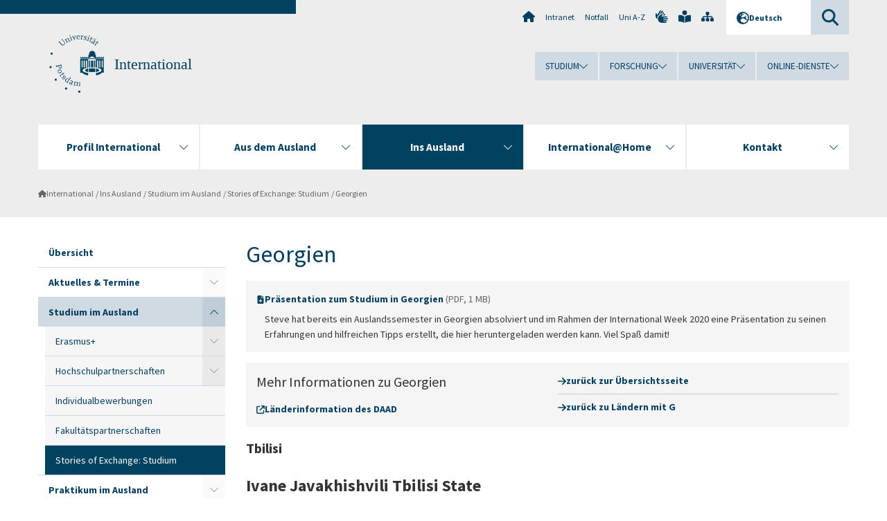

--- FILE ---
content_type: text/html; charset=utf-8
request_url: https://www.uni-potsdam.de/de/international/outgoing/studium/stories-of-exchange-studium/georgien
body_size: 9441
content:
<!DOCTYPE html><html dir="ltr" lang="de-DE"><head><meta charset="utf-8"><!-- Produced by queonext https://queonext.de/ This website is powered by TYPO3 - inspiring people to share! TYPO3 is a free open source Content Management Framework initially created by Kasper Skaarhoj and licensed under GNU/GPL. TYPO3 is copyright 1998-2026 of Kasper Skaarhoj. Extensions are copyright of their respective owners. Information and contribution at https://typo3.org/ --><meta name="generator" content="TYPO3 CMS"/><meta name="viewport" content="width=device-width, initial-scale=1"/><meta name="author" content="Felix Beger"/><meta property="og:title" content="Georgien"/><meta name="twitter:card" content="summary"/><link rel="stylesheet" href="/typo3conf/ext/up_template/Resources/Public/StyleSheets/print.css?1769680069" media="print"><link rel="stylesheet" href="/typo3conf/ext/up_template/Resources/Public/StyleSheets/app.css?1769680069" media="screen"><link rel="stylesheet" href="/typo3conf/ext/up_template/Resources/Public/Fonts/fontawesome/css/all.min.css?1769680067" media="screen"><script src="/typo3conf/ext/up_template/Resources/Public/JavaScript/Vendor/jquery/jquery-3.6.0.min.js?1769680069"></script><script src="/typo3conf/ext/up_template/Resources/Public/JavaScript/Vendor/jquery/jquery-ui-1.12.1.custom.min.js?1769680069"></script><script src="/typo3conf/ext/up_template/Resources/Public/JavaScript/Vendor/modernizr/modernizr.custom.js?1769680069"></script><script src="/typo3conf/ext/up_template/Resources/Public/JavaScript/Vendor/jquery-datepicker-lang/jquery.ui.datepicker-de.min.js?1769680068"></script><link rel="icon" type="image/png" href="/typo3conf/ext/up_template/Resources/Public/Icons/BrowserIcons/favicon-96x96.png" sizes="96x96"/><link rel="icon" type="image/svg+xml" href="/typo3conf/ext/up_template/Resources/Public/Icons/BrowserIcons/favicon.svg"/><link rel="shortcut icon" href="/typo3conf/ext/up_template/Resources/Public/Icons/BrowserIcons/favicon.ico"/><link rel="apple-touch-icon" sizes="180x180" href="/typo3conf/ext/up_template/Resources/Public/Icons/BrowserIcons/apple-touch-icon.png"/><link rel="manifest" href="/typo3conf/ext/up_template/Resources/Public/Icons/BrowserIcons/site.webmanifest"/><title> Stories of Exchange: Studium - Studium im Ausland - Ins Ausland - International - Universität Potsdam</title><link rel="canonical" href="https://www.uni-potsdam.de/de/international/outgoing/studium/stories-of-exchange-studium/georgien"/></head><body class="up-section-university"><noscript><div id="up_nojs"><div class="row"><div class="twentyfour columns"><p> JavaScript ist in ihrem Browser deaktiviert. <span class="up-nojs-hint"> Bitte aktivieren Sie JavaScript </span> um alle Funktionen der Website nutzen zu können! </p></div></div></div></noscript><a href="#up_content" class="up-skip-link">Zum Hauptinhalt springen</a><div id="up_overlay_for_search"></div><div id="up_overlay_for_navs"></div><nav id="up_mobilenav_wrapper_small" class="show-for-small" aria-label="Hauptmenü"><div class="row collapse"><div class="twentyfour columns"><div id="up_mobilenav_small"><ul class="up-mobilenav-level-1"><li id="up_mobilenav_mainnav_item" class="up-mobilenav-target-mainnav"><button class="up-mobilenav-button" aria-expanded="false" aria-controls="up_mainnav_small"><span class="visually-hidden">Hauptmenü</span><span class="up-icon"></span></button></li><li id="up_mobilenav_searchbox_item" class="up-mobilenav-target-searchbox"><button class="up-mobilenav-button" aria-expanded="false" aria-controls="up_searchboxnav_small"><span class="visually-hidden">Suche</span><span class="up-icon"></span></button></li><li id="up_mobilenav_langnav_item" class="up-mobilenav-target-langnav"><button class="up-mobilenav-button" aria-expanded="false" aria-controls="up_langnav_small"><span class="visually-hidden">Sprachen</span><span class="up-icon"></span></button></li><li id="up_mobilenav_globalnav_item" class="up-mobilenav-target-globalnav"><button class="up-mobilenav-button" aria-expanded="false" aria-controls="up_globalnav_small"><span class="visually-hidden">Globales Menü</span><span class="up-icon"></span></button></li></ul></div></div></div></nav><div id="up_mobilesubnav_wrapper_small" class="show-for-small"><div id="up_mainnav_small" class="up-mobilenav-level-2"><ul class="up-mobilesubnav-level-1"><li class=""><button class="up-mobilesubnav-button" aria-expanded="false"><span class="up-mobilesubnav-level-1-title">Profil International</span><span class="up-mobilesubnav-arrow up-icon"></span></button><ul class="up-mobilesubnav-level-2"><li class=""><a href="/de/international/profil/uebersicht"> Übersicht </a></li><li class=""><a href="/de/international/profil/ueberblick"> Internationalisierung im Überblick </a></li><li class=""><a href="/de/international/profil/partnerschaften"> Internationale Partnerschaften </a></li><li class=""><a href="/de/international/profil/ausschreibungen"> Internationale Ausschreibungen </a></li><li class=""><a href="/de/international/profil/erasmus"> Erasmus+ </a></li><li class=""><a href="/de/international/profil/daad-preis"> DAAD-Preis </a></li><li class=""><a href="https://www.uni-potsdam.de/de/educ" target="_top"> European Digital UniverCity (EDUC) </a></li><li class=""><a href="/de/international/profil/tdu"> Türkisch-Deutsche Universität (TDU) </a></li><li class=""><a href="/de/international/profil/netzwerke"> Netzwerke </a></li><li class=" last"><a href="/de/international/profil/code-of-conduct"> Code of Conduct </a></li></ul></li><li class=""><button class="up-mobilesubnav-button" aria-expanded="false"><span class="up-mobilesubnav-level-1-title">Aus dem Ausland</span><span class="up-mobilesubnav-arrow up-icon"></span></button><ul class="up-mobilesubnav-level-2"><li class=""><a href="/de/international/incoming/welcome"> Willkommen an der Uni Potsdam </a></li><li class=""><a href="/de/international/incoming/internationale-studierende"> Internationale Studierende </a></li><li class=""><a href="/de/international/incoming/wissenschaftler"> Internationale Forschende &amp; Lehrkräfte </a></li><li class=""><a href="/de/international/incoming/refugees-welcome"> Refugees Welcome </a></li><li class=""><a href="/de/international/incoming/lernde"> Deutsch lernen </a></li><li class=" last"><a href="https://www.uni-potsdam.de/de/isc/" target="_top"> International Summer Campus </a></li></ul></li><li class=" act"><button class="up-mobilesubnav-button" aria-expanded="false"><span class="up-mobilesubnav-level-1-title">Ins Ausland</span><span class="up-mobilesubnav-arrow up-icon"></span></button><ul class="up-mobilesubnav-level-2"><li class=""><a href="/de/international/outgoing/uebersicht"> Übersicht </a></li><li class=""><a href="/de/international/outgoing/info"> Aktuelles &amp; Termine </a></li><li class=""><a href="/de/international/outgoing/studium"> Studium im Ausland </a></li><li class=""><a href="/de/international/outgoing/praktika"> Praktikum im Ausland </a></li><li class=""><a href="/de/international/outgoing/ausland-fuer-alle"> Ausland für alle </a></li><li class=""><a href="/de/international/outgoing/forschen"> Lehren &amp; Forschen im Ausland </a></li><li class=""><a href="/de/international/profil/erasmus/stt"> Fortbilden im Ausland für Beschäftigte </a></li><li class=""><a href="/de/international/outgoing/finanzen"> Finanzierung &amp; Stipendien </a></li><li class=" last"><a href="/de/international/outgoing/anerkennung"> Studienleistungen anerkennen </a></li></ul></li><li class=""><button class="up-mobilesubnav-button" aria-expanded="false"><span class="up-mobilesubnav-level-1-title">International@Home</span><span class="up-mobilesubnav-arrow up-icon"></span></button><ul class="up-mobilesubnav-level-2"><li class=""><a href="/de/international/international-at-home/uebersicht"> Übersicht </a></li><li class=""><a href="/de/international/international-at-home/buddy/guidelines"> Practical Guidelines for International Students </a></li><li class=""><a href="/de/international/international-at-home/stories"> Stories of Internationalization </a></li><li class=""><a href="/de/international/international-at-home/buddy"> Buddy Programm </a></li><li class=""><a href="https://www.uni-potsdam.de/de/zessko/schluesselkompetenzen-studiumplus/zusatzzertifikate/interkulturelle-kompetenz" target="_top"> Interkulturelle Kompetenz erwerben </a></li><li class=""><a href="https://www.uni-potsdam.de/de/educ/" target="_top"> Virtuell studieren &amp; lehren (EDUC) </a></li><li class=""><a href="/de/international/international-at-home/sprachen-lernen"> Sprachen lernen </a></li><li class=""><a href="/de/international/international-at-home/100-jahre-daad"> 100 Jahre DAAD </a></li><li class=""><a href="/de/international/international-at-home/studentische-initiativen"> Internationale studentische Initiativen </a></li><li class=" last"><a href="/de/international/international-at-home/aktuelles-und-events"> Aktuelles und Events </a></li></ul></li><li class=""><button class="up-mobilesubnav-button" aria-expanded="false"><span class="up-mobilesubnav-level-1-title">Kontakt</span><span class="up-mobilesubnav-arrow up-icon"></span></button><ul class="up-mobilesubnav-level-2"><li class=""><a href="/de/international/kontakt/uebersicht"> Übersicht </a></li><li class=""><a href="/de/international/kontakt/io"> International Office </a></li><li class=""><a href="http://www.uni-potsdam.de/welcomecenter/" target="_top"> Welcome Center Potsdam </a></li><li class=""><a href="https://www.uni-potsdam.de/de/isc/about/isco" target="_top"> International Summer Campus Office (ISCO) </a></li><li class=""><a href="/de/international/kontakt/liaison-bueros"> Liaison-Büros </a></li><li class=""><a href="/de/international/kontakt/ukraine"> Angebote Ukraine </a></li><li class=" last"><a href="/de/international/kontakt/tutorinnen-und-schreibberatung"> Tutor:innen und Schreibberatung für international Studierende </a></li></ul></li><li class="up-metanav-item"><a href="https://www.uni-potsdam.de/de/" title="Uni-Startseite" target="_top" class="up-icon up-icon--home"> Uni-Startseite </a></li><li class="up-metanav-item"><a href="https://z-wiki.uni-potsdam.de/x/1Yg0C" title="Intranet" target="_top"> Intranet </a></li><li class="up-metanav-item"><a href="https://www.uni-potsdam.de/de/notfall" title="Notfall" target="_top"> Notfall </a></li><li class="up-metanav-item"><a href="https://www.uni-potsdam.de/de/index-a-z" title="Uni A-Z" target="_top"> Uni A-Z </a></li><li class="up-metanav-item"><a href="https://www.uni-potsdam.de/de/gebaerdensprache/index" title="Gebärdensprache" target="_top" class="up-icon up-icon--sign-language"> Gebärdensprache </a></li><li class="up-metanav-item"><a href="https://www.uni-potsdam.de/de/leichte-sprache/index" title="Leichte Sprache" target="_top" class="up-icon up-icon--book-reader"> Leichte Sprache </a></li><li class="up-metanav-item"><a href="/de/international/sitemap" title="Sitemap" class="up-icon up-icon--sitemap"> Sitemap </a></li><li class="close last"><button class="up-nav-close"><span class="up-nav-close-title up-icon"> Schliessen </span></button></li></ul></div><div id="up_searchboxnav_small" class="up-mobilenav-level-2"><ul class="up-mobilesubnav-level-1"><li><div><div class="up-mobilesubnav-level-1-title"><form action="https://www.google.de/search" target="_blank"><input id="up_searchboxsmall_input" type="text" name="q" aria-label="Suche" placeholder="Suche"><button id="up_searchboxsmall_submit" class="up-icon" type="submit" name="submit" value=""/><input type="hidden" name="sitesearch" value="uni-potsdam.de"></form></div></div></li><li class="close last"><button class="up-nav-close"><span class="up-nav-close-title up-icon"> Schliessen </span></button></li></ul></div><div id="up_langnav_small" class="up-mobilenav-level-2"><ul class="up-mobilesubnav-level-1"><li class="act not-existing"><div><span class="up-mobilesubnav-level-1-title"><a href="/de/international/outgoing/studium/stories-of-exchange-studium/georgien">Deutsch</a></span></div></li><li class="not-existing"><div><span class="up-mobilesubnav-level-1-title">Georgien</span></div></li><li class="not-existing"><div><span class="up-mobilesubnav-level-1-title">Georgien</span></div></li><li class="not-existing"><div><span class="up-mobilesubnav-level-1-title">Georgien</span></div></li><li class="close last"><button class="up-nav-close"><span class="up-nav-close-title up-icon">Schliessen</span></button></li></ul></div><div id="up_globalnav_small" class="up-mobilenav-level-2"><ul class="up-mobilesubnav-level-1"><li><button class="up-mobilesubnav-button" aria-expanded="false"><span class="up-mobilesubnav-level-1-title">Studium</span><span class="up-mobilesubnav-arrow up-icon"></span></button><ul class="up-mobilesubnav-level-2"><li><a href="https://www.uni-potsdam.de/de/studium/" target="_top">Studieren an der UP</a></li><li><a href="https://www.uni-potsdam.de/de/studium/studienangebot/uebersicht" target="_top">Studienangebot</a></li><li><a href="https://www.uni-potsdam.de/de/studium/zugang/uebersicht" target="_top">Bewerbung und Immatrikulation</a></li><li><a href="https://www.uni-potsdam.de/de/studium/konkret/uebersicht" target="_top">Studium konkret</a></li><li><a href="https://www.uni-potsdam.de/de/studium/beratung/uebersicht" target="_top">Beratungs- und Serviceeinrichtungen</a></li><li class="last"><a href="https://www.uni-potsdam.de/de/studium/termine/uebersicht" target="_top">Termine und Fristen</a></li></ul></li><li><button class="up-mobilesubnav-button" aria-expanded="false"><span class="up-mobilesubnav-level-1-title">Forschung</span><span class="up-mobilesubnav-arrow up-icon"></span></button><ul class="up-mobilesubnav-level-2"><li><a href="https://www.uni-potsdam.de/de/forschung/" target="_top">Forschen an der UP</a></li><li><a href="https://www.uni-potsdam.de/de/forschung/profile-programme-projekte/uebersicht" target="_top">Profile, Programme und Projekte</a></li><li><a href="https://www.uni-potsdam.de/de/forschung/forschungsfoerderung/uebersicht" target="_top">Forschungsförderung</a></li><li><a href="https://www.uni-potsdam.de/de/openscience/index" target="_top">Open Science</a></li><li><a href="https://www.uni-potsdam.de/de/forschungsdaten/index" target="_top">Forschungsdaten</a></li><li><a href="https://www.uni-potsdam.de/de/forschung/kooperationen-partnerschaften/uebersicht" target="_top">Kooperationen und Partnerschaften</a></li><li class="last"><a href="https://www.uni-potsdam.de/de/forschung/wissenschaftlicher-nachwuchs/uebersicht" target="_top">Wissenschaftlicher Nachwuchs</a></li></ul></li><li><button class="up-mobilesubnav-button" aria-expanded="false"><span class="up-mobilesubnav-level-1-title">Universität</span><span class="up-mobilesubnav-arrow up-icon"></span></button><ul class="up-mobilesubnav-level-2"><li><a href="https://www.uni-potsdam.de/de/up-entdecken/" target="_top">UP entdecken</a></li><li><a href="https://www.uni-potsdam.de/de/organisation/uebersicht" target="_top">Organisation</a></li><li><a href="https://www.uni-potsdam.de/de/wirtschaft-transfer-gesellschaft/" target="_top">Wirtschaft, Transfer und Gesellschaft</a></li><li><a href="/de/international/">Campus International</a></li><li><a href="https://www.uni-potsdam.de/de/foerderung/index" target="_top">Förderinstrumente</a></li><li class="last"><a href="https://www.uni-potsdam.de/de/arbeiten-an-der-up/" target="_top">Arbeiten an der UP</a></li></ul></li><li><button class="up-mobilesubnav-button" aria-expanded="false"><span class="up-mobilesubnav-level-1-title">Online-Dienste</span><span class="up-mobilesubnav-arrow up-icon"></span></button><ul class="up-mobilesubnav-level-2"><li><a href="https://accountup.uni-potsdam.de/" target="_top">Account.UP</a></li><li><a href="https://bi.uni-potsdam.de/jasperserver-pro/login.html" target="_top">BI.UP</a></li><li><a href="https://mailup.uni-potsdam.de" target="_top">Mail.UP (Webmailbox)</a></li><li><a href="https://puls.uni-potsdam.de/qisserver/rds?state=user&amp;type=0&amp;application=lsf" target="_top">PULS</a></li><li><a href="https://moodle2.uni-potsdam.de" target="_top">Moodle</a></li><li><a href="https://www.ub.uni-potsdam.de/de/" target="_top">Universitätsbibliothek</a></li><li><a href="https://pep.uni-potsdam.de" target="_top">Evaluationsportal (PEP)</a></li><li><a href="https://www.uni-potsdam.de/de/praxisportal/" target="_top">Praxisportal</a></li><li class="last"><a href="https://www.uni-potsdam.de/de/zim/" target="_top">ZIM – Zentrum für IT und Medien</a></li></ul></li><li class="close last"><button class="up-nav-close"><span class="up-nav-close-title up-icon">Schliessen</span></button></li></ul></div></div><div id="up_header_wrapper"><div id="up_section_indicator_left" class="eight columns hide-for-small"></div><div id="up_header" class="row hide-for-small"><div class="twentyfour columns"><div class="row"><div class="eight columns mobile-four"><header id="up_section_indicator"><div id="up_page_title" class="up-logo"><div id="up_logo_indicator_wrapper"><div id="up_logo_indicator"><span>&nbsp;</span></div><div id="up_logo_image"><a href="https://www.uni-potsdam.de/de/" title="zur Uni-Startseite" target="_top"><img src="/typo3conf/ext/up_template/Resources/Public/Images/Frontend/logo_up_university.svg" alt="Logo International"></a></div><div id="up_logo_title"><a href="/de/international/" title="zur Startseite des Bereichs International">International</a></div><div id="up_logo_footer"></div></div></div></header></div><div class="sixteen columns"><div class="row"><nav class="twentyfour columns" aria-label="Meta-Menü"><div id="up_metanav"><ul class="inline-list left"><li><a href="https://www.uni-potsdam.de/de/" title="Uni-Startseite" target="_top" class="up-icon up-icon--home"></a></li><li><a href="https://z-wiki.uni-potsdam.de/x/1Yg0C" title="Intranet" target="_top"> Intranet </a></li><li><a href="https://www.uni-potsdam.de/de/notfall" title="Notfall" target="_top"> Notfall </a></li><li><a href="https://www.uni-potsdam.de/de/index-a-z" title="Uni A-Z" target="_top"> Uni A-Z </a></li><li><a href="https://www.uni-potsdam.de/de/gebaerdensprache/index" title="Gebärdensprache" target="_top" class="up-icon up-icon--sign-language"></a></li><li><a href="https://www.uni-potsdam.de/de/leichte-sprache/index" title="Leichte Sprache" target="_top" class="up-icon up-icon--book-reader"></a></li><li><a href="/de/international/sitemap" title="Sitemap" class="up-icon up-icon--sitemap"></a></li></ul></div><div id="up_langnav" class="right"><ul class="up-langnav-level-1"><li><button id="up_langnav_button" aria-expanded="false" aria-controls="up_langnav_list"><span class="up-langnav-level-1-title up-icon">Deutsch</span><span class="up-langnav-arrow up-icon"></span></button><ul id="up_langnav_list" class="up-langnav-level-2"><li class="act"><a href="/de/international/outgoing/studium/stories-of-exchange-studium/georgien">Deutsch</a></li><li class="not-existing">&nbsp;</li><li class="not-existing">&nbsp;</li><li class="not-existing">&nbsp;</li></ul></li></ul></div><div id="up_searchbox" class="right"><button id="up_searchbox_button" aria-expanded="false" aria-controls="up_searchbox_field"><span class="visually-hidden">Suche</span><span class="up-searchbox-glass up-icon"></span></button><div id="up_searchbox_field" class="up-searchbox-field"><form action="https://www.google.de/search" target="_blank"><input id="up_searchbox_input" type="text" name="q" aria-label="Suche auf uni-potsdam.de" placeholder="Suche auf uni-potsdam.de"><button id="up_searchbox_submit" class="up-icon" type="submit" name="submit" value=""/><input type="hidden" name="sitesearch" value="uni-potsdam.de"></form></div></div></nav></div><div class="row"><nav class="twentyfour columns" aria-label="Globales Menü"><div id="up_globalnav" class=""><ul class="up-globalnav-level-1"><li><button class="up-globalnav-button" aria-expanded="false" aria-controls="up_globalnav_list_22"><span class="up-globalnav-level-1-title">Studium</span><span class="up-globalnav-arrow up-icon"></span></button><ul id="up_globalnav_list_22" class="up-globalnav-level-2"><li><a href="https://www.uni-potsdam.de/de/studium/" target="_top"> Studieren an der UP </a></li><li><a href="https://www.uni-potsdam.de/de/studium/studienangebot/uebersicht" target="_top"> Studienangebot </a></li><li><a href="https://www.uni-potsdam.de/de/studium/zugang/uebersicht" target="_top"> Bewerbung und Immatrikulation </a></li><li><a href="https://www.uni-potsdam.de/de/studium/konkret/uebersicht" target="_top"> Studium konkret </a></li><li><a href="https://www.uni-potsdam.de/de/studium/beratung/uebersicht" target="_top"> Beratungs- und Serviceeinrichtungen </a></li><li><a href="https://www.uni-potsdam.de/de/studium/termine/uebersicht" target="_top"> Termine und Fristen </a></li></ul></li><li><button class="up-globalnav-button" aria-expanded="false" aria-controls="up_globalnav_list_23"><span class="up-globalnav-level-1-title">Forschung</span><span class="up-globalnav-arrow up-icon"></span></button><ul id="up_globalnav_list_23" class="up-globalnav-level-2"><li><a href="https://www.uni-potsdam.de/de/forschung/" target="_top"> Forschen an der UP </a></li><li><a href="https://www.uni-potsdam.de/de/forschung/profile-programme-projekte/uebersicht" target="_top"> Profile, Programme und Projekte </a></li><li><a href="https://www.uni-potsdam.de/de/forschung/forschungsfoerderung/uebersicht" target="_top"> Forschungsförderung </a></li><li><a href="https://www.uni-potsdam.de/de/openscience/index" target="_top"> Open Science </a></li><li><a href="https://www.uni-potsdam.de/de/forschungsdaten/index" target="_top"> Forschungsdaten </a></li><li><a href="https://www.uni-potsdam.de/de/forschung/kooperationen-partnerschaften/uebersicht" target="_top"> Kooperationen und Partnerschaften </a></li><li><a href="https://www.uni-potsdam.de/de/forschung/wissenschaftlicher-nachwuchs/uebersicht" target="_top"> Wissenschaftlicher Nachwuchs </a></li></ul></li><li><button class="up-globalnav-button" aria-expanded="false" aria-controls="up_globalnav_list_24"><span class="up-globalnav-level-1-title">Universität</span><span class="up-globalnav-arrow up-icon"></span></button><ul id="up_globalnav_list_24" class="up-globalnav-level-2"><li><a href="https://www.uni-potsdam.de/de/up-entdecken/" target="_top"> UP entdecken </a></li><li><a href="https://www.uni-potsdam.de/de/organisation/uebersicht" target="_top"> Organisation </a></li><li><a href="https://www.uni-potsdam.de/de/wirtschaft-transfer-gesellschaft/" target="_top"> Wirtschaft, Transfer und Gesellschaft </a></li><li><a href="/de/international/"> Campus International </a></li><li><a href="https://www.uni-potsdam.de/de/foerderung/index" target="_top"> Förderinstrumente </a></li><li><a href="https://www.uni-potsdam.de/de/arbeiten-an-der-up/" target="_top"> Arbeiten an der UP </a></li></ul></li><li><button class="up-globalnav-button" aria-expanded="false" aria-controls="up_globalnav_list_25"><span class="up-globalnav-level-1-title">Online-Dienste</span><span class="up-globalnav-arrow up-icon"></span></button><ul id="up_globalnav_list_25" class="up-globalnav-level-2"><li><a href="https://accountup.uni-potsdam.de/" target="_top"> Account.UP </a></li><li><a href="https://bi.uni-potsdam.de/jasperserver-pro/login.html" target="_top"> BI.UP </a></li><li><a href="https://mailup.uni-potsdam.de" target="_top"> Mail.UP (Webmailbox) </a></li><li><a href="https://puls.uni-potsdam.de/qisserver/rds?state=user&amp;type=0&amp;application=lsf" target="_top"> PULS </a></li><li><a href="https://moodle2.uni-potsdam.de" target="_top"> Moodle </a></li><li><a href="https://www.ub.uni-potsdam.de/de/" target="_top"> Universitätsbibliothek </a></li><li><a href="https://pep.uni-potsdam.de" target="_top"> Evaluationsportal (PEP) </a></li><li><a href="https://www.uni-potsdam.de/de/praxisportal/" target="_top"> Praxisportal </a></li><li><a href="https://www.uni-potsdam.de/de/zim/" target="_top"> ZIM – Zentrum für IT und Medien </a></li></ul></li></ul></div></nav></div></div></div></div></div><header id="up_header_small" class="row show-for-small"><div class="columns mobile-four up-header-small-logo"><div id="up_logo_indicator_wrapper_small"><div id="up_logo_image_small"><a href="https://www.uni-potsdam.de/de/" title="zur Uni-Startseite" target="_top"><img src="/typo3conf/ext/up_template/Resources/Public/Images/Frontend/logo_up_university.svg" alt="Logo International"></a></div><div id="up_logo_title_small"><a href="/de/international/" title="zur Startseite des Bereichs International">International</a></div><div id="up_logo_footer_small"></div></div></div></header></div><nav id="up_mainnav_wrapper" class="hide-for-small" aria-label="Hauptmenü"><div class="row"><div class="twentyfour columns"><div id="up_mainnav"><ul class="up-mainnav-level-1 up-smooth-box up-mainnav-width-5"><li class=""><button class="up-mainnav-button" aria-expanded="false" aria-controls="up_mainnav_list_50"><span class="up-mainnav-level-1-title">Profil International</span><span class="up-mainnav-arrow up-icon"></span></button><ul id="up_mainnav_list_50" class="up-mainnav-level-2"><li class=""><a href="/de/international/profil/uebersicht"> Übersicht </a></li><li class=""><a href="/de/international/profil/ueberblick"> Internationalisierung im Überblick </a></li><li class=""><a href="/de/international/profil/partnerschaften"> Internationale Partnerschaften </a></li><li class=""><a href="/de/international/profil/ausschreibungen"> Internationale Ausschreibungen </a></li><li class=""><a href="/de/international/profil/erasmus"> Erasmus+ </a></li><li class=""><a href="/de/international/profil/daad-preis"> DAAD-Preis </a></li><li class=""><a href="https://www.uni-potsdam.de/de/educ" target="_top"> European Digital UniverCity (EDUC) </a></li><li class=""><a href="/de/international/profil/tdu"> Türkisch-Deutsche Universität (TDU) </a></li><li class=""><a href="/de/international/profil/netzwerke"> Netzwerke </a></li><li class=" last"><a href="/de/international/profil/code-of-conduct"> Code of Conduct </a></li></ul></li><li class=""><button class="up-mainnav-button" aria-expanded="false" aria-controls="up_mainnav_list_53"><span class="up-mainnav-level-1-title">Aus dem Ausland</span><span class="up-mainnav-arrow up-icon"></span></button><ul id="up_mainnav_list_53" class="up-mainnav-level-2"><li class=""><a href="/de/international/incoming/welcome"> Willkommen an der Uni Potsdam </a></li><li class=""><a href="/de/international/incoming/internationale-studierende"> Internationale Studierende </a></li><li class=""><a href="/de/international/incoming/wissenschaftler"> Internationale Forschende &amp; Lehrkräfte </a></li><li class=""><a href="/de/international/incoming/refugees-welcome"> Refugees Welcome </a></li><li class=""><a href="/de/international/incoming/lernde"> Deutsch lernen </a></li><li class=" last"><a href="https://www.uni-potsdam.de/de/isc/" target="_top"> International Summer Campus </a></li></ul></li><li class=" act"><button class="up-mainnav-button" aria-expanded="false" aria-controls="up_mainnav_list_52"><span class="up-mainnav-level-1-title">Ins Ausland</span><span class="up-mainnav-arrow up-icon"></span></button><ul id="up_mainnav_list_52" class="up-mainnav-level-2"><li class=""><a href="/de/international/outgoing/uebersicht"> Übersicht </a></li><li class=""><a href="/de/international/outgoing/info"> Aktuelles &amp; Termine </a></li><li class=""><a href="/de/international/outgoing/studium"> Studium im Ausland </a></li><li class=""><a href="/de/international/outgoing/praktika"> Praktikum im Ausland </a></li><li class=""><a href="/de/international/outgoing/ausland-fuer-alle"> Ausland für alle </a></li><li class=""><a href="/de/international/outgoing/forschen"> Lehren &amp; Forschen im Ausland </a></li><li class=""><a href="/de/international/profil/erasmus/stt"> Fortbilden im Ausland für Beschäftigte </a></li><li class=""><a href="/de/international/outgoing/finanzen"> Finanzierung &amp; Stipendien </a></li><li class=" last"><a href="/de/international/outgoing/anerkennung"> Studienleistungen anerkennen </a></li></ul></li><li class=""><button class="up-mainnav-button" aria-expanded="false" aria-controls="up_mainnav_list_156822"><span class="up-mainnav-level-1-title">International@Home</span><span class="up-mainnav-arrow up-icon"></span></button><ul id="up_mainnav_list_156822" class="up-mainnav-level-2"><li class=""><a href="/de/international/international-at-home/uebersicht"> Übersicht </a></li><li class=""><a href="/de/international/international-at-home/buddy/guidelines"> Practical Guidelines for International Students </a></li><li class=""><a href="/de/international/international-at-home/stories"> Stories of Internationalization </a></li><li class=""><a href="/de/international/international-at-home/buddy"> Buddy Programm </a></li><li class=""><a href="https://www.uni-potsdam.de/de/zessko/schluesselkompetenzen-studiumplus/zusatzzertifikate/interkulturelle-kompetenz" target="_top"> Interkulturelle Kompetenz erwerben </a></li><li class=""><a href="https://www.uni-potsdam.de/de/educ/" target="_top"> Virtuell studieren &amp; lehren (EDUC) </a></li><li class=""><a href="/de/international/international-at-home/sprachen-lernen"> Sprachen lernen </a></li><li class=""><a href="/de/international/international-at-home/100-jahre-daad"> 100 Jahre DAAD </a></li><li class=""><a href="/de/international/international-at-home/studentische-initiativen"> Internationale studentische Initiativen </a></li><li class=" last"><a href="/de/international/international-at-home/aktuelles-und-events"> Aktuelles und Events </a></li></ul></li><li class=" last"><button class="up-mainnav-button" aria-expanded="false" aria-controls="up_mainnav_list_51"><span class="up-mainnav-level-1-title">Kontakt</span><span class="up-mainnav-arrow up-icon"></span></button><ul id="up_mainnav_list_51" class="up-mainnav-level-2"><li class=""><a href="/de/international/kontakt/uebersicht"> Übersicht </a></li><li class=""><a href="/de/international/kontakt/io"> International Office </a></li><li class=""><a href="http://www.uni-potsdam.de/welcomecenter/" target="_top"> Welcome Center Potsdam </a></li><li class=""><a href="https://www.uni-potsdam.de/de/isc/about/isco" target="_top"> International Summer Campus Office (ISCO) </a></li><li class=""><a href="/de/international/kontakt/liaison-bueros"> Liaison-Büros </a></li><li class=""><a href="/de/international/kontakt/ukraine"> Angebote Ukraine </a></li><li class=" last"><a href="/de/international/kontakt/tutorinnen-und-schreibberatung"> Tutor:innen und Schreibberatung für international Studierende </a></li></ul></li></ul><button class="up-nav-close"><span class="up-nav-close-title up-icon"> Schliessen </span></button></div></div></div></nav><nav id="up_breadcrumbs_wrapper" class="hide-for-small" aria-label="Brotkrumenpfad"><div class="row"><div class="twentyfour columns"><div id="up_breadcrumbs"><ul class="up-breadcrumbs"><li class=" first"><a href="/de/international/" class="up-icon"> International </a></li><li class=""><a href="/de/international/outgoing/uebersicht"> Ins Ausland </a></li><li class=""><a href="/de/international/outgoing/studium"> Studium im Ausland </a></li><li class=""><a href="/de/international/outgoing/studium/stories-of-exchange-studium"> Stories of Exchange: Studium </a></li><li class="cur"><a href="/de/international/outgoing/studium/stories-of-exchange-studium/georgien"> Georgien </a></li></ul></div></div></div></nav><div id="up_content_wrapper" class="up-content-subpage-2-template"><div class="row show-for-small"><nav class="twentyfour columns" aria-label="Untermenü"><div id="up_subpagenav_small" class="dl-menuwrapper"><button class="up-subpagenav-top-parent dl-trigger" aria-expanded="false">Ins Ausland<div class="up-subpagenav-indicator up-icon"></div></button><ul class="up-subpagenav-list dl-menu"><li><div><a href="/de/international/outgoing/uebersicht">Übersicht</a><span class="up-subpagenav-indicator up-icon"></span></div></li><li class="has-sub"><div><a href="/de/international/outgoing/info">Aktuelles &amp; Termine</a><span class="up-subpagenav-indicator up-icon"></span></div><ul class="up-subpagenav-list dl-submenu"><li><div><a href="/de/international/outgoing/info/podcasts">Podcasts</a><span class="up-subpagenav-indicator up-icon"></span></div></li><li><div><a href="/de/international/outgoing/info/partner-im-spotlight">Partner im Spotlight</a><span class="up-subpagenav-indicator up-icon"></span></div></li><li class="has-sub"><div><a href="/de/international/outgoing/id">International Week</a><span class="up-subpagenav-indicator up-icon"></span></div><ul class="up-subpagenav-list dl-submenu"><li><div><a href="/de/international/outgoing/id/agenda">I-Week 2025: Live-Programm</a><span class="up-subpagenav-indicator up-icon"></span></div></li><li><div><a href="/de/international/outgoing/id/i-week-2025-fotowettbewerb">I-Week 2025: Fotowettbewerb</a><span class="up-subpagenav-indicator up-icon"></span></div></li><li><div><a href="/de/international/outgoing/id/previous">Rückblicke</a><span class="up-subpagenav-indicator up-icon"></span></div></li></ul></li></ul></li><li class="has-sub act"><div><a href="/de/international/outgoing/studium">Studium im Ausland</a><span class="up-subpagenav-indicator up-icon"></span></div><ul class="up-subpagenav-list dl-submenu"><li class="has-sub"><div><a href="/de/international/outgoing/studium/erasmus">Erasmus+</a><span class="up-subpagenav-indicator up-icon"></span></div><ul class="up-subpagenav-list dl-submenu"><li><div><a href="/de/international/outgoing/studium/erasmus/koordinatoren">Partnerhochschulen &amp; AustauschkoordinatorInnen</a><span class="up-subpagenav-indicator up-icon"></span></div></li><li><div><a href="/de/international/outgoing/studium/erasmus/erasmus-educ">Erasmus+ &amp; EDUC</a><span class="up-subpagenav-indicator up-icon"></span></div></li><li><div><a href="/de/international/outgoing/studium/erasmus/erasmus-bip">Erasmus+ BIP</a><span class="up-subpagenav-indicator up-icon"></span></div></li><li><div><a href="/de/international/outgoing/studium/erasmus/schritte">Erasmus+ Schritt für Schritt</a><span class="up-subpagenav-indicator up-icon"></span></div></li><li><div><a href="/de/international/outgoing/studium/erasmus/stipendium">Erasmus+ Stipendium</a><span class="up-subpagenav-indicator up-icon"></span></div></li><li><div><a href="/de/international/outgoing/studium/erasmus/erasmus-green-travel">Erasmus+ Green Travel</a><span class="up-subpagenav-indicator up-icon"></span></div></li><li><div><a href="/de/international/outgoing/studium/erasmus/downloads">Erasmus+ Download Center</a><span class="up-subpagenav-indicator up-icon"></span></div></li><li><div><a href="/de/international/outgoing/studium/erasmus/faq">Erasmus+ FAQs</a><span class="up-subpagenav-indicator up-icon"></span></div></li></ul></li><li class="has-sub"><div><a href="/de/international/outgoing/studium/hsp">Hochschulpartnerschaften</a><span class="up-subpagenav-indicator up-icon"></span></div><ul class="up-subpagenav-list dl-submenu"><li><div><a href="/de/international/outgoing/studium/hsp/bewerbung">Bewerbung</a><span class="up-subpagenav-indicator up-icon"></span></div></li><li><div><a href="/de/international/outgoing/studium/hsp/termine">Termine &amp; Fristen</a><span class="up-subpagenav-indicator up-icon"></span></div></li><li><div><a href="/de/international/outgoing/studium/hsp/forms">Formulare</a><span class="up-subpagenav-indicator up-icon"></span></div></li><li><div><a href="/de/international/outgoing/studium/hsp/faq">FAQ</a><span class="up-subpagenav-indicator up-icon"></span></div></li></ul></li><li><div><a href="/de/international/outgoing/studium/individual">Individualbewerbungen</a><span class="up-subpagenav-indicator up-icon"></span></div></li><li><div><a href="/de/international/outgoing/studium/fakultaeten">Fakultätspartnerschaften</a><span class="up-subpagenav-indicator up-icon"></span></div></li><li><div><a href="/de/international/outgoing/studium/stories-of-exchange-studium">Stories of Exchange: Studium</a><span class="up-subpagenav-indicator up-icon"></span></div></li></ul></li><li class="has-sub"><div><a href="/de/international/outgoing/praktika">Praktikum im Ausland</a><span class="up-subpagenav-indicator up-icon"></span></div><ul class="up-subpagenav-list dl-submenu"><li><div><a href="/de/international/outgoing/praktika/suche">Suche, Bewerbung &amp; Vertrag</a><span class="up-subpagenav-indicator up-icon"></span></div></li><li><div><a href="/de/international/outgoing/praktika/programme">Finanzierung, Praktikums- &amp; Stipendienprogramme</a><span class="up-subpagenav-indicator up-icon"></span></div></li><li><div><a href="/de/international/outgoing/praktika/formulare">Formulare</a><span class="up-subpagenav-indicator up-icon"></span></div></li><li><div><a href="/de/international/outgoing/praktika/stories-of-exchange-praktikum">Stories of Exchange: Praktikum</a><span class="up-subpagenav-indicator up-icon"></span></div></li></ul></li><li><div><a href="/de/international/outgoing/ausland-fuer-alle">Ausland für alle</a><span class="up-subpagenav-indicator up-icon"></span></div></li><li><div><a href="/de/international/outgoing/forschen">Lehren &amp; Forschen im Ausland</a><span class="up-subpagenav-indicator up-icon"></span></div></li><li><div><a href="/de/international/profil/erasmus/stt">Fortbilden im Ausland für Beschäftigte</a><span class="up-subpagenav-indicator up-icon"></span></div></li><li class="has-sub"><div><a href="/de/international/outgoing/finanzen">Finanzierung &amp; Stipendien</a><span class="up-subpagenav-indicator up-icon"></span></div><ul class="up-subpagenav-list dl-submenu"><li class="has-sub"><div><a href="/de/international/outgoing/finanzen/fernweh-stipendien">Fernweh-Stipendien</a><span class="up-subpagenav-indicator up-icon"></span></div><ul class="up-subpagenav-list dl-submenu"><li><div><a href="/de/international/outgoing/finanzen/promos">PROMOS</a><span class="up-subpagenav-indicator up-icon"></span></div></li><li><div><a href="/de/international/outgoing/finanzen/ghs">Dr. Gerda Heinrich-Stipendium</a><span class="up-subpagenav-indicator up-icon"></span></div></li></ul></li></ul></li><li><div><a href="/de/international/outgoing/anerkennung">Studienleistungen anerkennen</a><span class="up-subpagenav-indicator up-icon"></span></div></li><li class="last close"><button class="up-nav-close dl-trigger"><span class="up-nav-close-title up-icon">Schliessen</span></button></li></ul></div></nav></div><div class="row"><nav class="six columns hide-for-small" aria-label="Untermenü"><div id="up_subpagenav"><ul class="up-subpagenav-level-1"><li class="up-subpagenav-entry"><div><a href="/de/international/outgoing/uebersicht"> Übersicht </a></div></li><li class="up-subpagenav-entry has-sub"><div><a href="/de/international/outgoing/info"> Aktuelles &amp; Termine </a><span class="up-subpagenav-indicator up-icon"></span></div><ul class="up-subpagenav-level-2"><li class="up-subpagenav-entry"><div><a href="/de/international/outgoing/info/podcasts"> Podcasts </a></div></li><li class="up-subpagenav-entry"><div><a href="/de/international/outgoing/info/partner-im-spotlight"> Partner im Spotlight </a></div></li><li class="up-subpagenav-entry has-sub last"><div><a href="/de/international/outgoing/id"> International Week </a><span class="up-subpagenav-indicator up-icon"></span></div><ul class="up-subpagenav-level-3"><li class="up-subpagenav-entry"><div><a href="/de/international/outgoing/id/agenda"> I-Week 2025: Live-Programm </a></div></li><li class="up-subpagenav-entry"><div><a href="/de/international/outgoing/id/i-week-2025-fotowettbewerb"> I-Week 2025: Fotowettbewerb </a></div></li><li class="up-subpagenav-entry last"><div><a href="/de/international/outgoing/id/previous"> Rückblicke </a></div></li></ul></li></ul></li><li class="up-subpagenav-entry has-sub act"><div><a href="/de/international/outgoing/studium"> Studium im Ausland </a><span class="up-subpagenav-indicator up-icon"></span></div><ul class="up-subpagenav-level-2"><li class="up-subpagenav-entry has-sub"><div><a href="/de/international/outgoing/studium/erasmus"> Erasmus+ </a><span class="up-subpagenav-indicator up-icon"></span></div><ul class="up-subpagenav-level-3"><li class="up-subpagenav-entry"><div><a href="/de/international/outgoing/studium/erasmus/koordinatoren"> Partnerhochschulen &amp; AustauschkoordinatorInnen </a></div></li><li class="up-subpagenav-entry"><div><a href="/de/international/outgoing/studium/erasmus/erasmus-educ"> Erasmus+ &amp; EDUC </a></div></li><li class="up-subpagenav-entry"><div><a href="/de/international/outgoing/studium/erasmus/erasmus-bip"> Erasmus+ BIP </a></div></li><li class="up-subpagenav-entry"><div><a href="/de/international/outgoing/studium/erasmus/schritte"> Erasmus+ Schritt für Schritt </a></div></li><li class="up-subpagenav-entry"><div><a href="/de/international/outgoing/studium/erasmus/stipendium"> Erasmus+ Stipendium </a></div></li><li class="up-subpagenav-entry"><div><a href="/de/international/outgoing/studium/erasmus/erasmus-green-travel"> Erasmus+ Green Travel </a></div></li><li class="up-subpagenav-entry"><div><a href="/de/international/outgoing/studium/erasmus/downloads"> Erasmus+ Download Center </a></div></li><li class="up-subpagenav-entry last"><div><a href="/de/international/outgoing/studium/erasmus/faq"> Erasmus+ FAQs </a></div></li></ul></li><li class="up-subpagenav-entry has-sub"><div><a href="/de/international/outgoing/studium/hsp"> Hochschulpartnerschaften </a><span class="up-subpagenav-indicator up-icon"></span></div><ul class="up-subpagenav-level-3"><li class="up-subpagenav-entry"><div><a href="/de/international/outgoing/studium/hsp/bewerbung"> Bewerbung </a></div></li><li class="up-subpagenav-entry"><div><a href="/de/international/outgoing/studium/hsp/termine"> Termine &amp; Fristen </a></div></li><li class="up-subpagenav-entry"><div><a href="/de/international/outgoing/studium/hsp/forms"> Formulare </a></div></li><li class="up-subpagenav-entry last"><div><a href="/de/international/outgoing/studium/hsp/faq"> FAQ </a></div></li></ul></li><li class="up-subpagenav-entry"><div><a href="/de/international/outgoing/studium/individual"> Individualbewerbungen </a></div></li><li class="up-subpagenav-entry"><div><a href="/de/international/outgoing/studium/fakultaeten"> Fakultätspartnerschaften </a></div></li><li class="up-subpagenav-entry act last"><div><a href="/de/international/outgoing/studium/stories-of-exchange-studium"> Stories of Exchange: Studium </a></div></li></ul></li><li class="up-subpagenav-entry has-sub"><div><a href="/de/international/outgoing/praktika"> Praktikum im Ausland </a><span class="up-subpagenav-indicator up-icon"></span></div><ul class="up-subpagenav-level-2"><li class="up-subpagenav-entry"><div><a href="/de/international/outgoing/praktika/suche"> Suche, Bewerbung &amp; Vertrag </a></div></li><li class="up-subpagenav-entry"><div><a href="/de/international/outgoing/praktika/programme"> Finanzierung, Praktikums- &amp; Stipendienprogramme </a></div></li><li class="up-subpagenav-entry"><div><a href="/de/international/outgoing/praktika/formulare"> Formulare </a></div></li><li class="up-subpagenav-entry last"><div><a href="/de/international/outgoing/praktika/stories-of-exchange-praktikum"> Stories of Exchange: Praktikum </a></div></li></ul></li><li class="up-subpagenav-entry"><div><a href="/de/international/outgoing/ausland-fuer-alle"> Ausland für alle </a></div></li><li class="up-subpagenav-entry"><div><a href="/de/international/outgoing/forschen"> Lehren &amp; Forschen im Ausland </a></div></li><li class="up-subpagenav-entry"><div><a href="/de/international/profil/erasmus/stt"> Fortbilden im Ausland für Beschäftigte </a></div></li><li class="up-subpagenav-entry has-sub"><div><a href="/de/international/outgoing/finanzen"> Finanzierung &amp; Stipendien </a><span class="up-subpagenav-indicator up-icon"></span></div><ul class="up-subpagenav-level-2"><li class="up-subpagenav-entry has-sub last"><div><a href="/de/international/outgoing/finanzen/fernweh-stipendien"> Fernweh-Stipendien </a><span class="up-subpagenav-indicator up-icon"></span></div><ul class="up-subpagenav-level-3"><li class="up-subpagenav-entry"><div><a href="/de/international/outgoing/finanzen/promos"> PROMOS </a></div></li><li class="up-subpagenav-entry last"><div><a href="/de/international/outgoing/finanzen/ghs"> Dr. Gerda Heinrich-Stipendium </a></div></li></ul></li></ul></li><li class="up-subpagenav-entry last"><div><a href="/de/international/outgoing/anerkennung"> Studienleistungen anerkennen </a></div></li></ul></div></nav><div class="eighteen columns"><main id="up_content"><div id="c605858" class="type-header layout-0 frame-default"><header><h1 class=""><a href="http://www.daad.de/laenderinformationen/georgien/de/" target="_top">Georgien</a></h1></header></div><div id="c605857" class="type-upce_linkcard layout-11 frame-default"><ul class="upce-linkcard__body"><li class="upce-linkcard__item"><span class="up-icon up-icon--file"></span><div class="upce-linkcard__text"><div class="upce-linkcard__link"><a href="/fileadmin/projects/international/images/detailseiten/04_Ins_Ausland/ID/ID_2020/Fotos_f%C3%BCr_virtuelle_L%C3%A4ndertische/I-Week-2020_Laendertisch-Georgien.pdf">Präsentation zum Studium in Georgien</a><span class="up-download-link-size"> (PDF, 1 MB)</span></div><div class="upce-linkcard__description"> Steve hat bereits ein Auslandssemester in Georgien absolviert und im Rahmen der International Week 2020 eine Präsentation zu seinen Erfahrungen und hilfreichen Tipps erstellt, die hier heruntergeladen werden kann. Viel Spaß damit! </div></div></li></ul></div><div class="type-upce_container layout-0"><div class="upce-container__row"><div class="upce-container__child upce-container__child--width-equal"><div id="c895223" class="type-upce_linkcard layout-11 frame-default"><header class="upce-linkcard__header"><h2 class=""> Mehr Informationen zu Georgien </h2></header><ul class="upce-linkcard__body"><li class="upce-linkcard__item"><span class="up-icon up-icon--url"></span><div class="upce-linkcard__text"><div class="upce-linkcard__link"><a href="https://www.daad.de/de/laenderinformationen/europa/georgien/" title="Externen Link im neuen Fenster öffnen" target="_top">Länderinformation des DAAD</a></div></div></li></ul></div></div><div class="upce-container__child upce-container__child--width-equal"><div id="c895226" class="type-upce_linkcard layout-11 frame-default"><ul class="upce-linkcard__body"><li class="upce-linkcard__item"><span class="up-icon up-icon--page"></span><div class="upce-linkcard__text"><div class="upce-linkcard__link"><a href="/de/international/outgoing/studium/stories-of-exchange-studium">zurück zur Übersichtsseite</a></div></div></li><li class="upce-linkcard__item"><span class="up-icon up-icon--page"></span><div class="upce-linkcard__text"><div class="upce-linkcard__link"><a href="/de/international/outgoing/studium/stories-of-exchange-studium/g">zurück zu Ländern mit G</a></div></div></li></ul></div></div></div></div><div id="c605855" class="type-header layout-0 frame-default"><header><h3 class=""> Tbilisi </h3></header></div><div class="type-upce_container layout-0"><header class="upce-container__header"><h2 class=""> Ivane Javakhishvili Tbilisi State </h2></header><div class="upce-container__row"><div class="upce-container__child upce-container__child--width-equal"><div id="c895217" class="type-upce_linkcard layout-11 frame-default"><ul class="upce-linkcard__body"><li class="upce-linkcard__item"><span class="up-icon up-icon--url"></span><div class="upce-linkcard__text"><div class="upce-linkcard__link"><a href="https://www.tsu.ge/en/" title="Externen Link im neuen Fenster öffnen" target="_blank" rel="noreferrer">Website der Ivane Javakhishvili Tbilisi State</a></div></div></li></ul></div></div><div class="upce-container__child upce-container__child--width-equal"><div id="c895220" class="type-upce_linkcard layout-11 frame-default"><ul class="upce-linkcard__body"><li class="upce-linkcard__item"><span class="up-icon up-icon--page"></span><div class="upce-linkcard__text"><div class="upce-linkcard__link"><a href="/de/international/outgoing/studium/stories-of-exchange-studium/georgien/tbilisi-2025">Auslandssemester 2025</a></div></div></li><li class="upce-linkcard__item"><span class="up-icon up-icon--page"></span><div class="upce-linkcard__text"><div class="upce-linkcard__link"><a href="/de/international/outgoing/studium/stories-of-exchange-studium/georgien/tbilisi-2024/25-2">Auslandssemester 2024/25</a></div></div></li><li class="upce-linkcard__item"><span class="up-icon up-icon--page"></span><div class="upce-linkcard__text"><div class="upce-linkcard__link"><a href="/de/international/outgoing/studium/stories-of-exchange-studium/georgien/tbilisi-2024/25">Auslandssemester 2024/25</a></div></div></li><li class="upce-linkcard__item"><span class="up-icon up-icon--page"></span><div class="upce-linkcard__text"><div class="upce-linkcard__link"><a href="/de/international/outgoing/studium/stories-of-exchange-studium/georgien/tbilisi-2024-2">Auslandssemester 2024</a></div></div></li><li class="upce-linkcard__item"><span class="up-icon up-icon--page"></span><div class="upce-linkcard__text"><div class="upce-linkcard__link"><a href="/de/international/outgoing/studium/stories-of-exchange-studium/georgien/tbilisi-2024">Auslandssemester 2024</a></div></div></li><li class="upce-linkcard__item"><span class="up-icon up-icon--page"></span><div class="upce-linkcard__text"><div class="upce-linkcard__link"><a href="/de/international/outgoing/studium/stories-of-exchange-studium/georgien/tbilisi-2022/23">Auslandssemester 2022/23</a></div></div></li></ul></div></div></div></div></main></div></div></div><div id="up_content_footer_divider" class="hide-for-small row"></div><footer aria-label="Bereichs-Footer"><div id="up_update_footer_wrapper"><div id="up_update_footer" class="row"><div class="up-update-footer-box"><p>Letzte Aktualisierung:&nbsp;14.07.2025,&nbsp;<a href="/de/international/outgoing/studium/stories-of-exchange-studium/georgien" class="up-icon" data-mailto-token="nbjmup+gfmjy/cfhfsAvoj.qputebn/ef" data-mailto-vector="1">Felix Beger</a></p></div></div></div><div id="up_oe_footer_wrapper"><div id="up_oe_footer" class="row up-smooth-box"><div class="six columns up-oe-footer-box up-oe-footer-box-first"><div class="up-oe-footer-box-header"><h2>Soziale Medien</h2><div class="up-oe-footer-box-arrow up-icon"></div></div><div class="up-oe-footer-box-content"><ul class="up-social"><li><a href="https://bsky.app/profile/unipotsdam.bsky.social" title="Folgen Sie dem Bluesky-Profil der Universität Potsdam" class="up-icon--bluesky" target="_top" > Bluesky </a></li><li><a href="https://www.facebook.com/unipotsdam" title="Folgen Sie der Universität Potsdam auf Facebook" class="up-icon--facebook" target="_top" > Facebook </a></li><li><a href="https://www.instagram.com/unipotsdam/" title="Entdecken Sie die Impressionen der Universität Potsdam auf Instagram" class="up-icon--instagram" target="_top" > Instagram </a></li><li><a href="https://www.linkedin.com/edu/school?id=11980&amp;trk=hp-feed-school-name" title="Besuchen Sie das LinkedIn-Profil der Universität Potsdam" class="up-icon--linkedin" target="_top" > LinkedIn </a></li><li><a href="https://wisskomm.social/@unipotsdam" title="Folgen Sie der Universität Potsdam auf Mastodon" class="up-icon--mastodon" target="_top" > Mastodon </a></li><li><a href="https://www.researchgate.net/institution/Universitaet_Potsdam" title="Vernetzen Sie sich mit den Forschenden der Universität Potsdam auf Research Gate" class="up-icon--researchgate" target="_top" > Research Gate </a></li><li><a href="https://www.xing.com/pages/universitatpotsdam" title="Besuchen Sie das Xing-Profil der Universität Potsdam" class="up-icon--xing" target="_top" > XING </a></li><li><a href="https://www.youtube.com/user/PresseUniPotsdam" title="Abonnieren Sie den YouTube-Kanal der Universität Potsdam" class="up-icon--youtube" target="_top" > YouTube </a></li></ul></div></div><div class="six columns up-oe-footer-box"><div class="up-oe-footer-box-header"><h2>Kontakt</h2><div class="up-oe-footer-box-arrow up-icon"></div></div><div class="up-oe-footer-box-content"><p>Am Neuen Palais 10<br> 14469 Potsdam</p><p>Incomings<br> Outgoings</p></div><div class="up-oe-footer-box-content"><p><a href="/de/international/impressum" title="Universität Potsdam - International - Impressum">Impressum</a><br><a href="https://www.uni-potsdam.de/de/datenschutzerklaerung" title="Universität Potsdam - Datenschutzerklärung" target="_top">Datenschutzerklärung</a><br><a href="https://www.uni-potsdam.de/de/barrierefreiheit" title="Universität Potsdam - Barrierefreiheit" target="_top" class="up-internal-link">Barrierefreiheit</a></p></div></div><div class="twelve columns up-oe-footer-box up-oe-footer-box-last"><div class="up-oe-footer-box-header map"><h2> Anfahrt </h2><div class="up-oe-footer-box-arrow up-icon"></div></div><div class="up-oe-footer-box-content"><div class="up-oe-footer-osm"><div class="up-oe-footer-osm-iframe"><div id="osm_location"></div><a class="up-oe-footer-osm-link" href="https://www.openstreetmap.org/?mlat=52.399790&amp;mlon=13.011700#map=17/52.399790/13.011700" target="_blank"> Größere Karte anzeigen </a></div></div></div></div></div><div class="row up-footer-closer"></div></div></footer><nav id="up_global_footer_wrapper" aria-label="Globaler Footer"><div id="up_global_footer" class="row up-smooth-box layout-13"><div class="six columns up-global-footer-box up-global-footer-box-first"><div class="up-global-footer-box-header"><h2>Zertifikate</h2><div class="up-global-footer-box-arrow up-icon"></div></div><div class="up-global-footer-box-content"><ul class="up-content-list"><li><a href="https://www.klischee-frei.de/de/index.php" title="Fachportal Klischeefreie Studien- und Berufswahl" target="_top" class="up-external-link">Bundesinitiative Klischeefrei</a></li><li><a href="https://www.hrk.de/positionen/beschluss/detail/nationaler-kodex-fuer-das-auslaenderstudium-an-deutschen-hochschulen/" title="Nationaler Kodex für das Ausländerstudium an deutschen Hochschulen" target="_top" class="up-external-link">Code of Conduct</a></li><li><a href="https://www.stifterverband.org/charta-guter-lehre" title="Wettbewerb „Exzellente Lehre”" target="_top" class="up-external-link">Exzellente Lehre</a></li><li><a href="https://www.hrk.de/audit/startseite/" title="Audit „Internationalisierung der Hochschulen” (HRK)" target="_top" class="up-external-link">HRK-Audit</a>&nbsp;&amp;&nbsp;<a href="https://www.hrk.de/audit/re-audit/" title="Informationen zum Re-Audit auf den Webseiten der HRK" target="_top" class="up-external-link">HRK-Re-Audit</a></li><li><a href="https://www.uni-potsdam.de/de/arbeiten-an-der-up/personalentwicklung/human-resources-strategy-for-researchers" title="Human Resources Strategy for Researchers (HRS4R) an der Universität Potsdam" target="_top" class="up-internal-link">HRS4R</a></li><li><a href="https://www.uni-potsdam.de/de/zfq/hochschulstudien/systemakkreditierung" title="Qualitätssiegel der Systemakkreditierung" target="_top" class="up-internal-link">Systemakkreditierung</a></li><li><a href="https://www.total-e-quality.de/de/" title="Prädikat „Total E-Quality”" target="_top" class="up-external-link">Total E-Quality</a></li></ul></div></div><div class="six columns up-global-footer-box"><div class="up-global-footer-box-header"><h2>Mitgliedschaften</h2><div class="up-global-footer-box-arrow up-icon"></div></div><div class="up-global-footer-box-content"><ul class="up-content-list"><li><a href="https://studieren-in-brandenburg.de/" title="Netzwerk Studienorientierung Brandenburg" target="_top" class="up-external-link">Netzwerk Studienorientierung Brandenburg</a></li><li><a href="https://www.scholarsatrisk.org/" title="Scholars at Risk Network" target="_top" class="up-external-link">Scholars at Risk</a></li><li><a href="https://eua.eu/" title="European University Association" target="_top" class="up-external-link">EUA</a></li><li><a href="https://www.uni-potsdam.de/de/educ" title="European Digital UniverCity" target="_top" class="up-internal-link">EDUC</a></li><li><a href="https://www.yerun.eu/" title="Young European Research Universities" target="_top" class="up-external-link">Yerun</a></li><li><a href="https://www.ua11plus.de/" title="Universitätsallianz (UA) 11+" target="_top" class="up-external-link">UA11+</a></li></ul></div></div><div class="six columns up-global-footer-box"><div class="up-global-footer-box-header"><h2>Uni kompakt</h2><div class="up-global-footer-box-arrow up-icon"></div></div><div class="up-global-footer-box-content"><ul class="up-content-list"><li><a href="https://www.uni-potsdam.de/studium/termine/uebersicht.html" title="Termine und Fristen rund um das Studium" target="_top">Termine &amp; Fristen&nbsp;</a></li><li><a href="https://www.uni-potsdam.de/presse/" title="Referat für Presse- und Öffentlichkeitsarbeit" target="_top">Presse&nbsp;</a></li><li><a href="https://www.uni-potsdam.de/de/verwaltung/dezernat3/stellenausschreibungen" title="Übersicht der offenen Stellenanzeigen" target="_top" class="up-internal-link">Stellenausschreibungen </a></li><li><a href="https://unishop-potsdam.de/" title="UNIshop der Universität Potsdam" target="_top" class="up-external-link">UNIshop der Universität Potsdam</a></li><li><a href="https://www.uni-potsdam.de/studium/konkret/vorlesungsverzeichnisse.html" title="Übersicht der Vorlesungsverzeichnisse der Uni Potsdam" target="_top">Vorlesungsverzeichnis&nbsp;</a></li><li><a href="https://www.uni-potsdam.de/de/adressen/" title="Zentrale Adressen und Anschriften der Uni Potsdam" target="_top">Adressen, Anfahrt und Lagepläne</a></li></ul></div></div><div class="six columns up-global-footer-box up-global-footer-box-last"><div class="up-global-footer-box-header"><h2>Diese Seite</h2><div class="up-global-footer-box-arrow up-icon"></div></div><div class="up-global-footer-box-content"><ul class="up-content-list"><li><a href="javascript:window.print();" target="_self" title="Diese Seite drucken"> Drucken</a></li><li class="hide-for-small"><a href="#" onclick="return add_favorite(this);" target="_blank" title="Diese Seite als Bookmark speichern"> Als Bookmark speichern</a></li><script> function add_favorite( a ) { title = document.title; url = document.location; try { /* Internet Explorer */ window.external.AddFavorite( url, title ); } catch (e) { try { /* Mozilla */ window.sidebar.addPanel( title, url, "" ); } catch (e) { /* Opera */ if( typeof( opera ) == "object" ) { a.rel = "sidebar"; a.title = title; a.url = url; return true; } else { /* Unknown */ alert('Press ' + (navigator.userAgent.toLowerCase().indexOf('mac') != - 1 ? 'Command/Cmd' : 'CTRL') + ' + D to bookmark this page.'); } } } return false; } </script></ul></div></div></div><div class="row show-for-print"><div class="twentyfour columns up-footer-url"><span>URL:</span><a href="https://www.uni-potsdam.de/de/international/outgoing/studium/stories-of-exchange-studium/georgien" class="url">https://www.uni-potsdam.de/de/international/outgoing/studium/stories-of-exchange-studium/georgien</a></div></div><div class="row up-footer-closer"></div></nav><script src="/typo3conf/ext/up_contents2/Resources/Public/JavaScript/accordion.min.js?1769680059"></script><script src="/typo3conf/ext/powermail/Resources/Public/JavaScript/Powermail/Form.min.js?1769680373" defer="defer"></script><script src="/typo3conf/ext/up_template/Resources/Public/JavaScript/Vendor/jquery-validation/jquery.validate.js?1769680069"></script><script src="/typo3conf/ext/up_template/Resources/Public/JavaScript/Vendor/jquery-datepicker-validation/jquery.ui.datepicker.validation.de.js?1769680068"></script><script src="/typo3conf/ext/up_template/Resources/Public/JavaScript/Vendor/jquery-validation/localization/messages_de.js?1769680069"></script><script src="/typo3conf/ext/up_template/Resources/Public/JavaScript/Vendor/jquery-validation/additional-methods_de.js?1769680069"></script><script src="/typo3conf/ext/up_template/Resources/Public/JavaScript/Vendor/foundation/app.js?1769680068"></script><script src="/typo3conf/ext/up_template/Resources/Public/JavaScript/up.min.js?1769680068"></script><script src="/typo3conf/ext/up_template/Resources/Public/JavaScript/up.navigation.min.js?1769680068"></script><script src="/typo3conf/ext/up_template/Resources/Public/JavaScript/Vendor/jquery/jquery.dlmenu.js?1769680069"></script><script src="/typo3conf/ext/up_template/Resources/Public/JavaScript/Vendor/openlayers/ol.js?1769680069"></script><script src="/typo3temp/assets/js/5023734c88ec3fff8039977fc55314bd.js?1748273736"></script><script async="async" src="/typo3temp/assets/compressed/cfd16b174d7f7b046e20adbc2e0a1094-min.js.gzip?1769799110"></script></body></html>